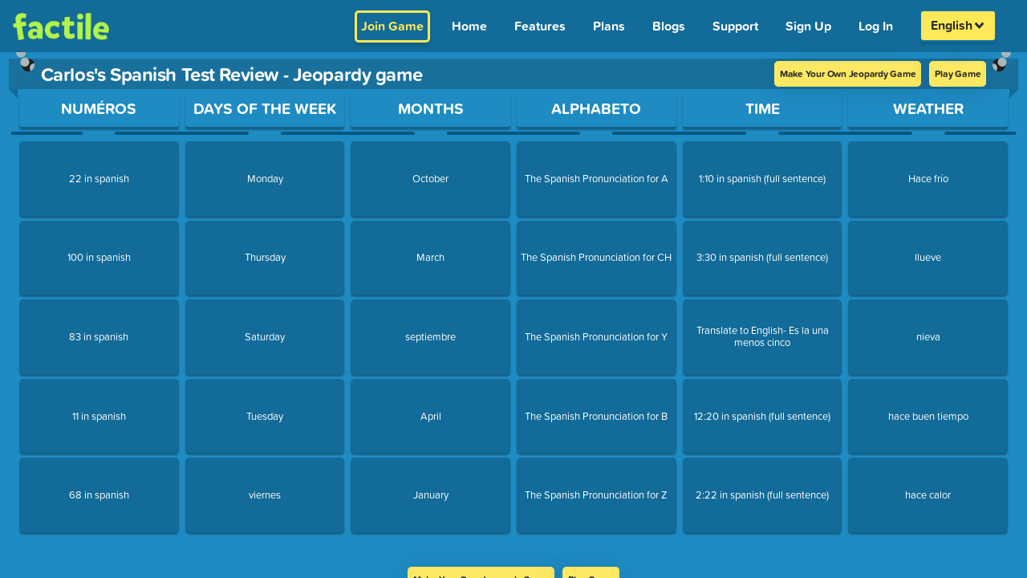

--- FILE ---
content_type: text/html; charset=UTF-8
request_url: https://www.playfactile.com/jeopardy/preview/carlostestreview
body_size: 2339
content:
<!DOCTYPE html>
<html lang="en">

<head>
  <meta charset="utf-8" />
  <link rel="icon" href="/mygames/favicon.ico" />
  <title>Classroom Jeopardy Review Game | Buzzer Mode | Factile</title>
  <meta name="viewport" content="width=device-width, initial-scale=1.0, minimum-scale=1.0, maximum-scale=6.0" />
  <meta name="apple-mobile-web-app-capable" content="yes" />
  <meta name="mobile-web-app-capable" content="yes" />
  <meta name="apple-mobile-web-app-status-bar-style" content="black-translucent" />
  <meta name="theme-color" content="#1E8BC3" />

  <meta property="og:title" content="Classroom Jeopardy Review Game | Buzzer Mode | Factile" />
  <meta property="og:type" content="website" />
  <meta property="og:url" content="https://www.playfactile.com/" />
  <meta property="og:image" content="https://s3.amazonaws.com/factile-static/World+Geography+playfactile.png" />
  <meta property="og:image:width" content="400" />
  <meta property="og:image:height" content="300" />

  <meta name="msvalidate.01" content="1BA4E87E4955943584356024D48B1483" />
  <meta name="fragment" content="!" />
  <meta name="p:domain_verify" content="66990215909945279b0e44fcf36e28fc" />
  <meta name="google-site-verification" content="xsPmn8o2ZhUPigE9l_E4oPgA_kF7h0q_c-lJ9H5m2aw" />
  <meta name="keywords" content="jeopardy, jeopardy template, jeopardy multiplayer online game, play jeopardy online" />

  <!-- preconnect urls start-->
  <link rel="dns-prefetch" href="https://t.co" />
  <link rel="dns-prefetch" href="https://analytics.twitter.com" />
  <link rel="preconnect" href="https://p.typekit.net" />
  <link rel="preconnect" href="https://www.google-analytics.com" />
  <link rel="preconnect" href="https://analytics.google.com" />
  <link rel="preconnect" href="https://www.google.co.in" />
  <link rel="preconnect" href="https://www.google.com" />
  <link rel="preconnect" href="https://www.googletagmanager.com" />
  <link rel="preconnect" href="https://googleads.g.doubleclick.net" />
  <link rel="preconnect" href="https://cdnjs.cloudflare.com" />
  <link rel="dns-prefetch" href="https://static.hotjar.com" />
  <link rel="dns-prefetch" href="https://js.stripe.com/v3" />

  <!-- preconnect urls ends -->

  <link rel="preload" fetchpriority="high" as="image"
    href="https://www.playfactile.com/cdn-cgi/image/f=auto,onerror=redirect/https://s3.amazonaws.com/factile-static/factile+logo+green.png" />

  <!-- webfont server preconnect -->
  <link rel="preconnect" href="https://use.typekit.net" crossorigin="true" />

  <script type="application/ld+json">
    {
      "@context": "https://schema.org",
      "@type": "Corporation",
      "name": "Factile",
      "alternateName": "PlayFactile",
      "url": "https://www.playfactile.com/",
      "logo": "https://www.playfactile.com/cdn-cgi/image/f=auto,onerror=redirect/https://s3.amazonaws.com/factile-static/factile+logo+green.png",
      "sameAs": [
        "https://www.facebook.com/PlayFactile/",
        "https://twitter.com/playfactile",
        "https://www.instagram.com/play_factile/",
        "https://pinterest.com/playfactile/"
      ]
    }
  </script>

  <script src="/cdn-cgi/scripts/7d0fa10a/cloudflare-static/rocket-loader.min.js" data-cf-settings="17778902749374cee22f9a2f-|49"></script><link rel="preload" href="https://cdnjs.cloudflare.com/ajax/libs/font-awesome/6.4.2/css/all.min.css" as="style"
    onload="this.onload=null;this.rel='stylesheet'">
  <noscript>
    <link rel="stylesheet" href="https://cdnjs.cloudflare.com/ajax/libs/font-awesome/6.4.2/css/all.min.css"
      integrity="sha512-z3gLpd7yknf1YoNbCzqRKc4qyor8gaKU1qmn+CShxbuBusANI9QpRohGBreCFkKxLhei6S9CQXFEbbKuqLg0DA=="
      crossorigin="anonymous" referrerpolicy="no-referrer" />
  </noscript>
  <script type="17778902749374cee22f9a2f-module" crossorigin src="/mygames/index.14-01--12-27-34.CHp0XWwx.js"></script>
  <link rel="modulepreload" crossorigin href="/mygames/react.14-01--12-27-34.BewWKImx.js">
  <link rel="modulepreload" crossorigin href="/mygames/utils.14-01--12-27-34.e3pPGpu6.js">
  <link rel="modulepreload" crossorigin href="/mygames/ably.14-01--12-27-34.7gtW-tuh.js">
  <link rel="modulepreload" crossorigin href="/mygames/redux.14-01--12-27-34.Z5RM3Zeg.js">
  <link rel="modulepreload" crossorigin href="/mygames/bootstrapEtc.14-01--12-27-34.DF-Zzhvc.js">
  <link rel="stylesheet" crossorigin href="/mygames/bootstrapEtc.14-01--12-27-34.BXv0o2Zo.css">
  <link rel="stylesheet" crossorigin href="/mygames/index.14-01--12-27-34.DjbOxbIL.css">
</head>
<style>
  body {
    background: #1e8bc3;
  }

  .loading-wrapper {
    display: flex;
    flex-direction: column;
    justify-content: center;
    align-items: center;
    position: absolute;
    top: 50%;
    left: 50%;
    transform: translate(-50%, -50%);
  }

  .loading-text {
    font-size: 12px;
    margin-top: 10px;
    color: #fff;
  }

  .loading-spinner-grow {
    display: inline-block;
    width: 2rem;
    height: 2rem;
    vertical-align: -.125em;
    background-color: #fff;
    border-radius: 50%;
    opacity: 0;
    -webkit-animation: .75s linear infinite loading-spinner-grow;
    animation: .75s linear infinite loading-spinner-grow;
  }

  @keyframes loading-spinner-grow {
    0% {
      transform: scale(0);
    }

    50% {
      opacity: 1;
      transform: none;
    }
  }

  @keyframes loading-spinner-grow {
    0% {
      transform: scale(0);
      opacity: 0;
    }

    50% {
      opacity: 1;
    }
  }
</style>

<body>
  <!-- Google Tag Manager (noscript) -->
  <noscript>
    <iframe src="https://www.googletagmanager.com/ns.html?id=GTM-WS2K7TM" height="0" width="0"
      style="display: none; visibility: hidden"></iframe>
  </noscript>
  <!-- End Google Tag Manager (noscript) -->

  <img
    src="https://www.playfactile.com/cdn-cgi/image/f=auto,onerror=redirect/https://s3.amazonaws.com/factile-static/factile+logo+green.png"
    alt="factile logo" style="position: absolute; top: 13px; left: 16px; width: 120px;" class="factile-logo-html" />
  <div class="loading-wrapper loading-html">
    <div class="loading-spinner-grow"></div>
    <div class="loading-text">Loading...</div>
  </div>
  <div id="root"></div>
  <div class="ios-bottom"></div>
 
  <!-- webfonts -->

  <script src="/cdn-cgi/scripts/7d0fa10a/cloudflare-static/rocket-loader.min.js" data-cf-settings="17778902749374cee22f9a2f-|49"></script><link rel="preload" href="https://use.typekit.net/qqz6wjj.css" as="style" crossorigin="true"
    onload="this.onload=null;this.rel='stylesheet'" />
  <noscript>
    <link rel="stylesheet" href="https://use.typekit.net/qqz6wjj.css" crossorigin="true" />
  </noscript>
<!-- text to speech -->
  <script defer src="https://code.responsivevoice.org/responsivevoice.js?key=OjAzh1MM" type="17778902749374cee22f9a2f-text/javascript"></script>
<script src="/cdn-cgi/scripts/7d0fa10a/cloudflare-static/rocket-loader.min.js" data-cf-settings="17778902749374cee22f9a2f-|49" defer></script><script defer src="https://static.cloudflareinsights.com/beacon.min.js/vcd15cbe7772f49c399c6a5babf22c1241717689176015" integrity="sha512-ZpsOmlRQV6y907TI0dKBHq9Md29nnaEIPlkf84rnaERnq6zvWvPUqr2ft8M1aS28oN72PdrCzSjY4U6VaAw1EQ==" data-cf-beacon='{"version":"2024.11.0","token":"36aeb2eb9e93416eafaff71d993ce4c1","server_timing":{"name":{"cfCacheStatus":true,"cfEdge":true,"cfExtPri":true,"cfL4":true,"cfOrigin":true,"cfSpeedBrain":true},"location_startswith":null}}' crossorigin="anonymous"></script>
</body>
<script type="17778902749374cee22f9a2f-text/javascript">
  function resetModal() {
    document.getElementById('largeImageModal').style.display = 'none';
    var modalImg = document.getElementById('modaLargeImage');
    modalImg.src = '';
    modalImg.style.display = 'none';
    var modalVideo = document.getElementById('modalLargeVideo');
    modalVideo.src = '';
    modalVideo.style.display = 'none';
  }
</script>

</html>

--- FILE ---
content_type: text/javascript; charset=utf-8
request_url: https://www.playfactile.com/mygames/seo.14-01--12-27-34.vaOk0UmH.js
body_size: 521
content:
import{j as y}from"./redux.14-01--12-27-34.Z5RM3Zeg.js";const a=(e,r)=>{e&&y(e,{contexts:{seo:{operation:r}}})},f=e=>{try{return e?new Date(e).toLocaleDateString("en-US",{year:"numeric",month:"long",day:"numeric"}):""}catch(r){return a(r,"formatDateForSEO"),""}},p=e=>{if(!e)return e;let r=e.trim(),t;do t=r,r=r.replace(/\s*copy\s*$/i,"").trim();while(r!==t&&r.length>0);return r},u=e=>{var t,l;if(((t=e==null?void 0:e.properties)==null?void 0:t.duplicate)===!0)return!0;const r=((l=e==null?void 0:e.play)==null?void 0:l.title)||"";return!!(r&&p(r)!==r.trim())},s=e=>{var t,l,i;let r=((t=e==null?void 0:e.play)==null?void 0:t.title)||((l=e==null?void 0:e.play)==null?void 0:l.customurl)||"Factile";if(u(e)){const n=p(r),c=f((i=e==null?void 0:e.properties)==null?void 0:i.created);c?r=`${n} (Created ${c})`:r=n}return r},h=e=>{var r;try{if(!e||typeof e!="object"||!e.play)return"";let t=s(e);t+=" Jeopardy game";let l=0;for(let i=0;i<e.play.categories.length&&l<2&&!(t.length+(((r=e.play.categories[i].title)==null?void 0:r.length)??0)>60);i++)e.play.categories[i].title&&(l===0&&(t+=" -"),t+=` ${e.play.categories[i].title},`,l+=1);return t.endsWith(",")&&(t=t.slice(0,-1)),t.length+8<=60?t+=" & more.":t+=".",t}catch(t){return a(t,"generateGamePageTitle"),""}},T=e=>{var r,t;try{if(!e||typeof e!="object"||!e.play)return"";const l=s(e);let i=l?`Play the "${l}" Jeopardy game`:"Play the Jeopardy game",n=0;const c="Challenge your knowledge and have fun!";for(let o=0;o<e.play.categories.length&&n<3&&!(i.length+(((r=e.play.categories[o].title)==null?void 0:r.length)??0)>160);o++)if(e.play.categories[o].title){if(n===0&&(i+=" with categories"),n===2&&i.length+(((t=e.play.categories[o].title)==null?void 0:t.length)??0)>160)break;i+=` ${e.play.categories[o].title},`,n+=1}return i.endsWith(",")&&(i=i.slice(0,-1)),i+=". ",i.length+c.length<=160&&(i+=c),i}catch(l){return a(l,"generateGamePageDescription"),""}},P=e=>{try{if(!e||typeof e!="object"||!e.play)return"";const r=s(e);let t=r?`Preview "${r}" Jeopardy template`:"Preview Jeopardy template";const l=[];for(let i=0;i<e.play.categories.length&&l.length<3;i++)e.play.categories[i].title&&l.push(e.play.categories[i].title);return t+=" with categories",t.length+l.join(", ").length<=160?t+=l.join(", "):t+=l.slice(0,2).join(", "),t+=". ",t}catch(r){return a(r,"generateGamePreviewPageDescription"),""}};export{P as a,T as b,s as c,h as g};


--- FILE ---
content_type: text/javascript; charset=utf-8
request_url: https://www.playfactile.com/mygames/CopyRightSection.14-01--12-27-34.BMBTfB_u.js
body_size: -173
content:
import{j as e}from"./bootstrapEtc.14-01--12-27-34.DF-Zzhvc.js";import"./react.14-01--12-27-34.BewWKImx.js";import{L as s}from"./LinksFooter.14-01--12-27-34.-ZPJZt9B.js";import{u as n}from"./utils.14-01--12-27-34.e3pPGpu6.js";function a(){const[o]=n("common"),t="components.homepage.copyRightSection",r=[{href:"/about/",text:o(`${t}.about_us`)},{href:"/terms/",text:o(`${t}.terms`)},{href:"/privacy/",text:o(`${t}.privacy_policy`)}];return e.jsx(s,{links:r})}export{a as C};
